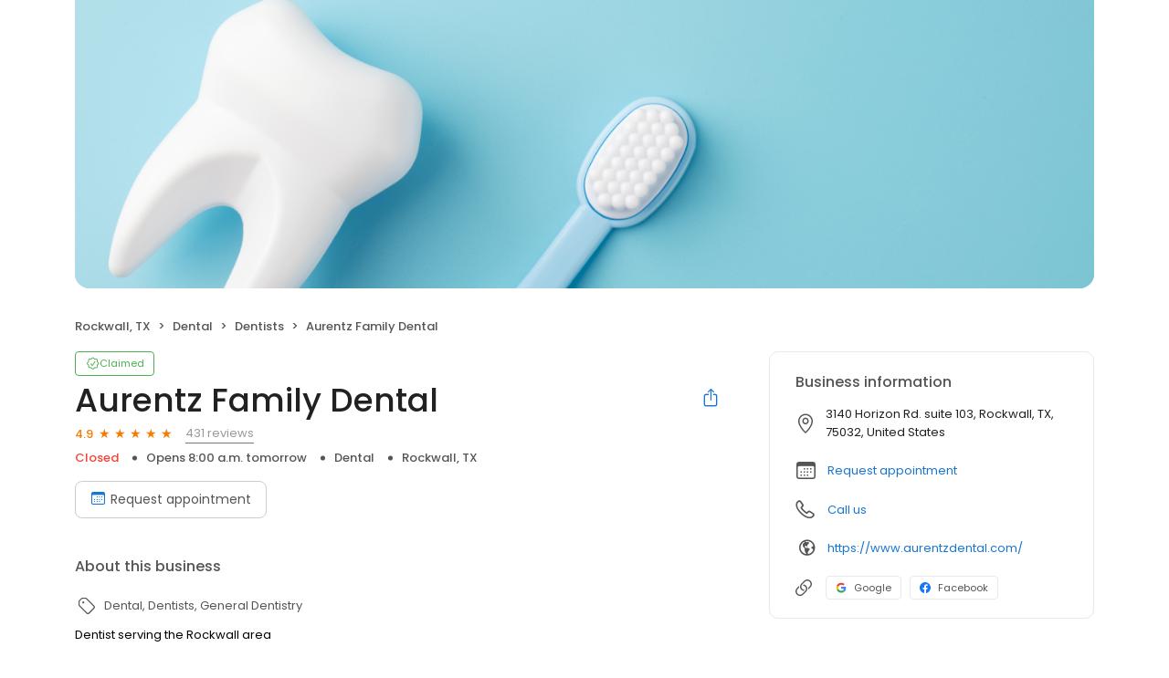

--- FILE ---
content_type: text/css
request_url: https://d3cnqzq0ivprch.cloudfront.net/profiles/production/20260116/paid/_next/static/css/05b21d07cc101573.css
body_size: 2002
content:
.SocialShareDesktop_modal-content__iWr_j{position:fixed;background-color:#fff;padding:32px 40px 40px;border-radius:16px;box-shadow:0 2px 4px rgba(0,0,0,.2);min-width:600px;overflow:auto;opacity:1;cursor:auto;pointer-events:auto;width:600px;left:50%;top:70px;transform:translate(-50%)}.SocialShareDesktop_modalHeader__lsY4L{display:flex;align-items:center;justify-content:space-between}.SocialShareDesktop_modal-close__a6LVp{display:flex;margin-left:auto;background:transparent;border:0;padding:0}.SocialShareDesktop_modal-close__a6LVp i{font-weight:900;font-size:24px;cursor:pointer}.SocialShareDesktop_modal-close__a6LVp i:before{color:#000!important}.SocialShareDesktop_container__herFI{display:flex;flex-direction:column;gap:16px;margin-top:32px}.SocialShareDesktop_title__seE6E{font-size:18px!important;color:#212121;font-style:normal;font-weight:600!important;line-height:normal!important;margin:0!important;letter-spacing:-.2px}.SocialShareDesktop_socialBtns__wXtbi{display:flex;align-items:flex-start;gap:16px;align-self:stretch}.SocialShareDesktop_socialBtns__wXtbi .SocialShareDesktop_col__0qPkp{flex:1 1}.SocialShareDesktop_btn__42Ips{display:flex;width:100%;padding:16px;justify-content:center;align-items:center;gap:10px;border-radius:6px;border:1px solid #555;background:#fff;cursor:pointer;color:#212121;font-size:16px;font-style:normal;font-weight:500;line-height:24px}.SocialShareDesktop_btn__42Ips .SocialShareDesktop_fbIcon__kFdsA{font-size:24px;color:var(--primary-blue)}.SocialShareDesktop_btn__42Ips:hover{background-color:#f4f6f7}.SocialShareDesktop_copyBtn__4ODre{width:100%;padding:10px 20px;justify-content:center;align-items:flex-start;gap:10px;border-radius:6px;border:1px solid #555;background:#fff;cursor:pointer;height:56px;display:flex;align-items:center}.SocialShareDesktop_copyBtn__4ODre span{width:100%;overflow:hidden;white-space:nowrap;text-overflow:ellipsis;color:#212121;font-size:15px;font-style:normal;font-weight:400;line-height:normal;text-align:left}.SocialShareDesktop_copyBtn__4ODre .SocialShareDesktop_icon__y11B3{width:24px;height:24px;display:flex;align-items:center;justify-content:center;font-size:24px}@media only screen and (max-width:767px){.SocialShareDesktop_modal-content__iWr_j{min-width:300px;min-height:500px;padding:20px;width:350px}.SocialShareDesktop_title__seE6E{display:flex;justify-content:center}}.title_heading__Feho7{overflow:hidden;text-overflow:ellipsis}.title_heading1__Oz3Au{font-weight:500;font-size:36px;line-height:36px;margin-bottom:10px}.title_heading2__eitsN{font-weight:500;font-size:16px;line-height:26px;margin-bottom:14px}.title_heading3__u_ffg,.title_heading4__qkdxW,.title_heading5__GfZ59,.title_heading6__J76tW{font-weight:500;font-size:14px;line-height:21px;margin-bottom:2px}.title_heading4__qkdxW{font-weight:700}.title_textBlack__l2vSG{color:var(--text-black)}.title_textGray__AwCu_{color:var(--text-dark-gray)}.BusinessCards_panel__KhCOI{padding:32px 24px;border:1px solid var(--border-gray-100);border-radius:10px;margin-bottom:20px}.BusinessCards_image__dHuCp{width:100%;height:200px;border-radius:10px;transition-duration:.5s;background-position:50%;background-repeat:no-repeat;background-size:contain;position:relative}.BusinessCards_image__dHuCp .BusinessCards_clickURL__UIKP4{position:absolute;left:0;right:0;top:0;bottom:0;cursor:pointer;z-index:10}.BusinessCards_navigator__QMlP3{display:flex;justify-content:center;align-items:center}.BusinessCards_navigator__QMlP3 .BusinessCards_arrowBtn__ditdf{padding:0;font-size:10px;height:17px;width:17px;border-radius:10px;border:0;display:flex;align-items:center;justify-content:center;background:#fff;cursor:pointer;color:var(--text-dark-gray)}.BusinessCards_navigator__QMlP3 .BusinessCards_arrowBtn__ditdf:hover{background:rgba(0,0,0,.1)}.BusinessCards_navigator__QMlP3 .BusinessCards_arrowBtn__ditdf.BusinessCards_left__AtP6A{margin-right:auto}.BusinessCards_navigator__QMlP3 .BusinessCards_arrowBtn__ditdf.BusinessCards_right__huA7P{margin-left:auto}.BusinessCards_disc__RvwZI{color:var(--border-gray-100);margin:0 4px}.BusinessCards_arrow__a71TX,.BusinessCards_disc__RvwZI{font-size:18px;cursor:pointer}.BusinessCards_disc__RvwZI.BusinessCards_current__KP8_9{color:var(--text-gray)}.BusinessCards_content__TKLQE{transition-duration:.5s}.BusinessCards_content__TKLQE h2,.BusinessCards_content__TKLQE p{transition-duration:inherit}.BusinessCards_content__TKLQE p{font-size:13px;color:var(--text-black)}@media only screen and (max-width:767px){.BusinessCards_panel__KhCOI{padding:0;border:none;margin-bottom:40px}}.styles_modal-content__NCsKB{position:fixed;background-color:#fff;padding:40px;border-radius:16px;box-shadow:0 2px 4px rgba(0,0,0,.2);min-width:600px;min-height:500px;overflow:auto;opacity:1;cursor:auto;pointer-events:auto;width:600px;left:50%;top:66px;transform:translate(-50%);max-height:90vh}.styles_modalHeader__C0stR{display:flex;align-items:flex-start}.styles_modal-close__MD1dO{display:flex;background:transparent;border:0;padding:0;margin-left:auto}.styles_modal-close__MD1dO i{font-weight:900;font-size:24px;cursor:pointer}.styles_modal-close__MD1dO i:before{color:#000!important}.styles_title__ahXQO{margin:0!important;color:#212121;font-size:30px!important;font-style:normal;font-weight:400!important;line-height:38px!important;flex:1 1}@media only screen and (max-width:767px){.styles_modal-content__NCsKB{min-width:300px;min-height:500px;padding:20px;width:100vw;height:100vh;max-height:100vh;border-radius:0;top:0}.styles_title__ahXQO{display:flex;justify-content:center;color:#212121;font-size:18px!important;font-style:normal;font-weight:600!important;line-height:normal!important;letter-spacing:-.2px}}.styles_content__lHCvE{padding-top:32px}.styles_messageContainer__K9eIu{display:flex;flex-direction:column;align-items:flex-start;background:#fff}.styles_messageContainer__K9eIu .styles_textarea-container__r_VAB{border:1px solid #999;border-radius:6px;padding:10px 0;position:relative}.styles_messageContainer__K9eIu .styles_textarea-container__r_VAB textarea{padding:0 20px;margin:0;width:100%;height:178px;resize:none;font-weight:400;font-size:15px;line-height:20px;border:0;outline:none}.styles_messageContainer__K9eIu .styles_error__GPFXj{font-weight:500;font-size:13px;line-height:20px;color:#555}.styles_messageContainer__K9eIu .styles_charCountProgress__Q7RRI{position:absolute;bottom:1px;right:1px;color:var(--text-dark-gray);font-size:10px;display:inline-block;min-width:36px;text-align:center;padding-right:2px;background:#fff}.styles_errorContainer__2XOqb{background:#fdecea;min-height:38px;display:flex;align-items:center;justify-content:flex-start;padding:10px 15px;border-radius:4px;color:var(--text-black);font-family:Poppins;font-size:12px;font-weight:400;position:absolute;bottom:18px;right:20px;left:20px}.styles_errorContainer__2XOqb p{margin:0}.styles_business__RLjZH{margin-bottom:20px}.styles_business__RLjZH .styles_name__818mh{color:#212121;font-size:14px;font-style:normal;font-weight:400;letter-spacing:-.28px}.styles_business__RLjZH .styles_ratingWrapper__cPpYj{display:flex;align-items:center;font-size:13px}.styles_business__RLjZH .styles_ratingWrapper__cPpYj .styles_rating__bl_Ch{color:#f57c00;font-size:13px;font-style:normal;font-weight:500;line-height:0px;margin-right:2px}.styles_business__RLjZH .styles_ratingWrapper__cPpYj .styles_reviewCountLabel__JE7v5{margin-left:8px;color:#555;font-size:13px;font-style:normal;font-weight:400;line-height:normal}.styles_alertIcon__XakBP{margin-right:10px;display:flex}.styles_review-sublabel__1itov{font-weight:400;font-size:11px;line-height:20px;color:#555}.styles_btn-primary__A6GAN{display:inline-block;padding:18px 40px;background:var(--primary-blue);border-radius:8px;font-size:14px;color:var(--white);text-decoration:none;transition:.3s ease;border:none;margin:32px 0 0;cursor:pointer;width:100%}@media(hover:hover){.styles_btn-primary__A6GAN:hover{background:linear-gradient(rgba(0,0,0,.2) 0 0) var(--primary-blue)}}.styles_btn-primary__A6GAN i{margin-right:6px}.styles_btn-primary__A6GAN i:before{color:var(--white)}.styles_modalFooter__4oQUr,.styles_modalFooter__4oQUr a{font-weight:400;font-size:10px;line-height:15px;align-items:center;color:#555}.styles_modalFooter__4oQUr a p,.styles_modalFooter__4oQUr p{margin-top:0}@media only screen and (max-width:767px){.styles_modal__wb_OZ{top:0}.styles_btn-primary__A6GAN{width:100%!important;display:block;text-align:center}}